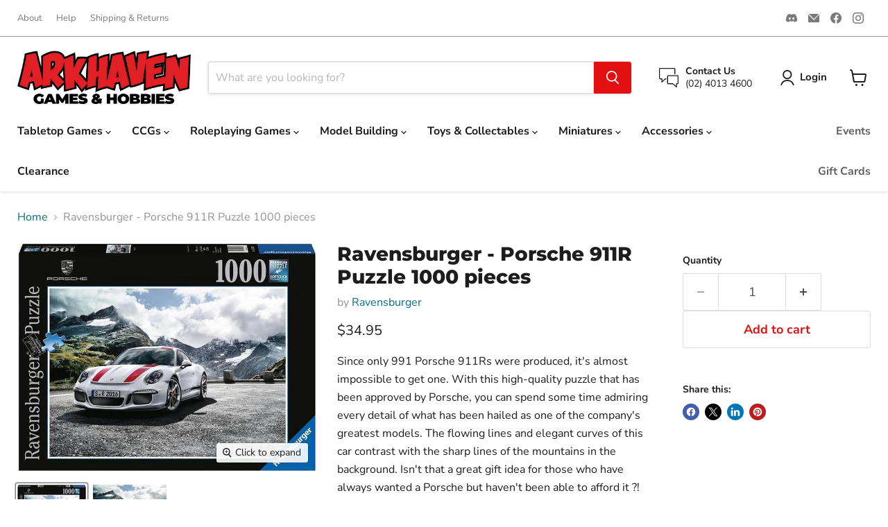

--- FILE ---
content_type: text/javascript; charset=utf-8
request_url: https://arkhaven.com.au/products/ravensburger-porsche-911r-puzzle-1000-pieces.js
body_size: 287
content:
{"id":6767234547869,"title":"Ravensburger - Porsche 911R Puzzle 1000 pieces","handle":"ravensburger-porsche-911r-puzzle-1000-pieces","description":"Since only 991 Porsche 911Rs were produced, it's almost impossible to get one. With this high-quality puzzle that has been approved by Porsche, you can spend some time admiring every detail of what has been hailed as one of the company's greatest models. The flowing lines and elegant curves of this car contrast with the sharp lines of the mountains in the background. Isn't that a great gift idea for those who have always wanted a Porsche but haven't been able to afford it ?!\u003cbr data-mce-fragment=\"1\"\u003e\u003cbr data-mce-fragment=\"1\"\u003eSize: 70 x 50cm","published_at":"2021-10-08T15:17:12+11:00","created_at":"2021-06-11T15:48:47+10:00","vendor":"Ravensburger","type":"Jigsaw Puzzle","tags":["Brand_Ravensburger","Pieces_1000","Product Type_Jigsaw Puzzle"],"price":3495,"price_min":3495,"price_max":3495,"available":true,"price_varies":false,"compare_at_price":null,"compare_at_price_min":0,"compare_at_price_max":0,"compare_at_price_varies":false,"variants":[{"id":40167781630109,"title":"Default Title","option1":"Default Title","option2":null,"option3":null,"sku":"RB19897-9","requires_shipping":true,"taxable":true,"featured_image":null,"available":true,"name":"Ravensburger - Porsche 911R Puzzle 1000 pieces","public_title":null,"options":["Default Title"],"price":3495,"weight":0,"compare_at_price":null,"inventory_management":"shopify","barcode":"4005556198979","requires_selling_plan":false,"selling_plan_allocations":[]}],"images":["\/\/cdn.shopify.com\/s\/files\/1\/0569\/5062\/0317\/products\/4005556198979.jpg?v=1623390529","\/\/cdn.shopify.com\/s\/files\/1\/0569\/5062\/0317\/products\/4005556198979_1.jpg?v=1623390529"],"featured_image":"\/\/cdn.shopify.com\/s\/files\/1\/0569\/5062\/0317\/products\/4005556198979.jpg?v=1623390529","options":[{"name":"Title","position":1,"values":["Default Title"]}],"url":"\/products\/ravensburger-porsche-911r-puzzle-1000-pieces","media":[{"alt":null,"id":21562965917853,"position":1,"preview_image":{"aspect_ratio":1.309,"height":611,"width":800,"src":"https:\/\/cdn.shopify.com\/s\/files\/1\/0569\/5062\/0317\/products\/4005556198979.jpg?v=1623390529"},"aspect_ratio":1.309,"height":611,"media_type":"image","src":"https:\/\/cdn.shopify.com\/s\/files\/1\/0569\/5062\/0317\/products\/4005556198979.jpg?v=1623390529","width":800},{"alt":null,"id":21562965950621,"position":2,"preview_image":{"aspect_ratio":1.406,"height":564,"width":793,"src":"https:\/\/cdn.shopify.com\/s\/files\/1\/0569\/5062\/0317\/products\/4005556198979_1.jpg?v=1623390529"},"aspect_ratio":1.406,"height":564,"media_type":"image","src":"https:\/\/cdn.shopify.com\/s\/files\/1\/0569\/5062\/0317\/products\/4005556198979_1.jpg?v=1623390529","width":793}],"requires_selling_plan":false,"selling_plan_groups":[]}

--- FILE ---
content_type: text/javascript; charset=utf-8
request_url: https://arkhaven.com.au/products/ravensburger-porsche-911r-puzzle-1000-pieces.js
body_size: 967
content:
{"id":6767234547869,"title":"Ravensburger - Porsche 911R Puzzle 1000 pieces","handle":"ravensburger-porsche-911r-puzzle-1000-pieces","description":"Since only 991 Porsche 911Rs were produced, it's almost impossible to get one. With this high-quality puzzle that has been approved by Porsche, you can spend some time admiring every detail of what has been hailed as one of the company's greatest models. The flowing lines and elegant curves of this car contrast with the sharp lines of the mountains in the background. Isn't that a great gift idea for those who have always wanted a Porsche but haven't been able to afford it ?!\u003cbr data-mce-fragment=\"1\"\u003e\u003cbr data-mce-fragment=\"1\"\u003eSize: 70 x 50cm","published_at":"2021-10-08T15:17:12+11:00","created_at":"2021-06-11T15:48:47+10:00","vendor":"Ravensburger","type":"Jigsaw Puzzle","tags":["Brand_Ravensburger","Pieces_1000","Product Type_Jigsaw Puzzle"],"price":3495,"price_min":3495,"price_max":3495,"available":true,"price_varies":false,"compare_at_price":null,"compare_at_price_min":0,"compare_at_price_max":0,"compare_at_price_varies":false,"variants":[{"id":40167781630109,"title":"Default Title","option1":"Default Title","option2":null,"option3":null,"sku":"RB19897-9","requires_shipping":true,"taxable":true,"featured_image":null,"available":true,"name":"Ravensburger - Porsche 911R Puzzle 1000 pieces","public_title":null,"options":["Default Title"],"price":3495,"weight":0,"compare_at_price":null,"inventory_management":"shopify","barcode":"4005556198979","requires_selling_plan":false,"selling_plan_allocations":[]}],"images":["\/\/cdn.shopify.com\/s\/files\/1\/0569\/5062\/0317\/products\/4005556198979.jpg?v=1623390529","\/\/cdn.shopify.com\/s\/files\/1\/0569\/5062\/0317\/products\/4005556198979_1.jpg?v=1623390529"],"featured_image":"\/\/cdn.shopify.com\/s\/files\/1\/0569\/5062\/0317\/products\/4005556198979.jpg?v=1623390529","options":[{"name":"Title","position":1,"values":["Default Title"]}],"url":"\/products\/ravensburger-porsche-911r-puzzle-1000-pieces","media":[{"alt":null,"id":21562965917853,"position":1,"preview_image":{"aspect_ratio":1.309,"height":611,"width":800,"src":"https:\/\/cdn.shopify.com\/s\/files\/1\/0569\/5062\/0317\/products\/4005556198979.jpg?v=1623390529"},"aspect_ratio":1.309,"height":611,"media_type":"image","src":"https:\/\/cdn.shopify.com\/s\/files\/1\/0569\/5062\/0317\/products\/4005556198979.jpg?v=1623390529","width":800},{"alt":null,"id":21562965950621,"position":2,"preview_image":{"aspect_ratio":1.406,"height":564,"width":793,"src":"https:\/\/cdn.shopify.com\/s\/files\/1\/0569\/5062\/0317\/products\/4005556198979_1.jpg?v=1623390529"},"aspect_ratio":1.406,"height":564,"media_type":"image","src":"https:\/\/cdn.shopify.com\/s\/files\/1\/0569\/5062\/0317\/products\/4005556198979_1.jpg?v=1623390529","width":793}],"requires_selling_plan":false,"selling_plan_groups":[]}